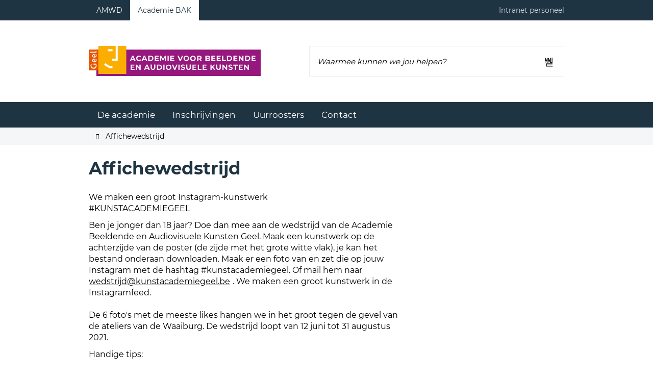

--- FILE ---
content_type: text/html; charset=utf-8
request_url: https://kunstacademie.geel.be/affichewedstrijd
body_size: 14062
content:
<!DOCTYPE html><html lang=nl-BE><head><meta charset=utf-8><meta name=HandheldFriendly content=True><meta name=MobileOptimized content=320><meta name=viewport content="width=device-width, initial-scale=1.0"><meta name=generator content="Icordis CMS by LCP nv (https://www.lcp.be)"><title>Affichewedstrijd - Stedelijke Academie voor Audiovisuele en Beeldende Kunsten Geel</title><link rel=preconnect href=https://icons.icordis.be><link rel=preconnect href=https://fonts.icordis.be><link rel=stylesheet href=https://icons.icordis.be/css/boicon-academiesgeel.css media=screen><link id=skin-stylesheet rel=stylesheet media=screen href="/css/skin-bakgeel.css?v=14012026122936" data-sw="/css/skin-bakgeel-contrast.css?v=14012026122936" data-css=contrastskin><link rel=stylesheet href=/css/skin-print.css media=print><link rel=icon type=image/x-icon href=/images/skin-bakgeel/favicon.ico><link rel=apple-touch-icon sizes=180x180 href=/images/skin-bakgeel/apple-touch-icon.png><link rel=icon type=image/png sizes=32x32 href=/images/skin-bakgeel/favicon-32x32.png><link rel=icon type=image/png sizes=16x16 href=/images/skin-bakgeel/favicon-16x16.png><link rel=mask-icon href=/images/skin-bakgeel/safari-pinned-tab.svg><meta name=msapplication-TileColor content=#ffffff><meta name=theme-color content=#ffffff><meta name=msapplication-TileImage content=/images/skin-bakgeel/mstile-144x144.png><link type=application/rss+xml rel=alternate title="Nieuws RSS" href=/nieuws/rss><link type=application/rss+xml rel=alternate title="Activiteiten RSS" href=/activiteiten/rss><link rel=canonical href=https://kunstacademie.geel.be/affichewedstrijd><link rel=manifest href=/manifest.json><meta name=description content="We maken een groot Instagram-kunstwerk #KUNSTACADEMIEGEEL Ben je jonger dan 18 jaar? Doe dan mee aan de wedstrijd van de Academie Beeldende en Audiovisuele Kunsten Geel."><meta property=og:description content="We maken een groot Instagram-kunstwerk #KUNSTACADEMIEGEEL Ben je jonger dan 18 jaar? Doe dan mee aan de wedstrijd van de Academie Beeldende en Audiovisuele Kunsten Geel."><meta property=og:site_name content="Stedelijke Academie voor Audiovisuele en Beeldende Kunsten Geel"><meta property=og:title content=Affichewedstrijd><meta property=og:url content=https://kunstacademie.geel.be/affichewedstrijd><meta property=og:type content=website><meta property=og:image content=https://kunstacademie.geel.be/images/skin-bakgeel/logo-og.png><meta name=twitter:card content=summary><meta property=twitter:title content=Affichewedstrijd><meta property=twitter:description content="We maken een groot Instagram-kunstwerk #KUNSTACADEMIEGEEL Ben je jonger dan 18 jaar? Doe dan mee aan de wedstrijd van de Academie Beeldende en Audiovisuele Kunsten Geel."><body id=body class=portal-1><div id=outer-wrap><div id=inner-wrap><div id=skip-content class=skip><a href=#content-main class="btn-primary skip-navigation" data-scrollto=skip rel=nofollow> <span>Naar inhoud</span> </a></div><div class=header-meta><div class=meta-container-wrapper><div class=header-meta-flex><div class=header-meta-switch><ul class=header-switch-nav><li><a href=https://amwd.geel.be><span>AMWD</span></a><li class=active><a href=https://kunstacademie.geel.be><span>Academie BAK</span></a></ul></div><div class=header-meta-links><ul class=nav-meta><li class=item data-id=14><a href=https://sites.google.com/kunstacademiegeel.be/intranetbakgeel target=_blank rel=noopener> <span>Intranet personeel</span> </a></ul></div></div></div></div><header class=header><div class=header-main><div class=container><div class=header-brand><a href="/" class=brand data-tooltip="Terug naar startpagina"> <span class=brand-txt>Stedelijke Academie voor Audiovisuele en Beeldende Kunsten Geel</span> <img data-src=/images/skin-bakgeel/logo.svg alt="" class="lazyload logo-img"> </a></div><div class=header-right><button data-toggle=offcanvas data-dismiss=modal class="navbar-toggle btn-menu" type=button aria-expanded=false> <span class=toggle-icon aria-hidden=true></span> <span class=toggle-txt>Menu</span> </button><div class=header-search><div class=search-top-overlay data-toggle=searchbtn></div><div id=search class=search-top role=search><form action=/zoeken method=GET name=searchForm id=searchForm class=search-form><div class="input-group search-group"><label for=txtkeyword><span class=sr-only>Waarmee kunnen we jou helpen?</span></label> <input type=text name=q class="form-control txt" id=txtkeyword data-tooltip="Waarmee kunnen we jou helpen?" autocomplete=off data-toggle-placeholder=1 placeholder="Waarmee kunnen we jou helpen?" data-placeholder-mobile=Zoeken><div id=bar-loading aria-hidden=true><ul class=loading-element><li class="loading-element1 loading-child"><li class="loading-element2 loading-child"><li class="loading-element3 loading-child"><li class="loading-element4 loading-child"><li class="loading-element5 loading-child"><li class="loading-element6 loading-child"><li class="loading-element7 loading-child"><li class="loading-element8 loading-child"><li class="loading-element9 loading-child"><li class="loading-element10 loading-child"><li class="loading-element11 loading-child"><li class="loading-element12 loading-child"></ul></div><span class=input-group-btn> <button type=submit class=btn-search id=btnSearch data-tooltip=Zoeken><span>Zoeken</span></button> </span></div></form><div id=suggestionsearch aria-live=polite></div></div><button data-toggle=searchbtn class=btn-toggle-close type=button aria-expanded=false data-tooltip=Sluiten> <span class=toggle-icon aria-hidden=true></span> <span class=toggle-txt>Sluiten</span> </button></div></div></div></div></header><main id=wrapper class=page-container-wrapper><div class="visible-print sr_skip"><img alt="" src=/images/skin-bakgeel/logo.png></div><div class=header-nav aria-label="Main menu" role=navigation><div class=header-nav-overlay data-toggle=offcanvas></div><nav class=navbar-default><div class=navbar-container><div class=menu-header><span class=title aria-hidden=true><span>Menu</span></span> <button data-toggle=offcanvas class="navbar-toggle btn-menu-header" type=button aria-expanded=false> <span class=toggle-icon aria-hidden=true></span> <span class=toggle-txt>Menu sluiten</span> </button></div><div class="menu-wrapper left is-desktop"><div class=menu-container><ul class="nav-main check-hamburger" id=nav><li class="nav1 dropdown"><a href=/deacademie aria-expanded=false> <span>De academie</span> </a><div class=dropdown-wrapper><div class=dropdown-container><div class="dropdown-menu single-column"><div class=column-container><div class=column-nav><ul class=column-dropdown><li><a href=/academiereglementbak> <span>Academiereglement</span> </a><li><a href=/app> <span>Artistiek Pedagogisch Project</span> </a><li><a href=/locatiesbak> <span>Locaties</span> </a><li><a href=/onsteam> <span>Ons team</span> </a></ul></div></div></div></div></div><li class="nav2 dropdown"><a href=/inschrijvingen-bak aria-expanded=false> <span>Inschrijvingen</span> </a><div class=dropdown-wrapper><div class=dropdown-container><div class="dropdown-menu single-column"><div class=column-container><div class=column-nav><ul class=column-dropdown><li><a href=/inschrijvingsgeld> <span>Inschrijvingsgeld</span> </a><li><a href=/online-inschrijvingen> <span>Online inschrijvingen</span> </a><li><a href=/inschrijven-op-het-secretariaat> <span>Inschrijven op het secretariaat</span> </a><li><a href=/motivatie-specialisatie> <span>Motivatie Specialisatie</span> </a></ul></div></div></div></div></div><li class="nav3 dropdown"><a href=/uurroosters-bak aria-expanded=false> <span>Uurroosters</span> </a><div class=dropdown-wrapper><div class=dropdown-container><div class="dropdown-menu single-column"><div class=column-container><div class=column-nav><ul class=column-dropdown><li><a href=/beeldatelier-kinderen-les> <span>Beeldatelier kinderen</span> </a><li><a href=/beeldatelier-jongeren-les> <span>Beeldatelier jongeren</span> </a><li><a href="/digitaal beeldatelier jongeren"> <span>Digitaal beeldatelier jongeren</span> </a><li><a href=/volwassenen-les> <span>Volwassenen</span> </a><li><a href=/kunst-en-cultuur-les> <span>Kunst &amp; Cultuur</span> </a><li><a href=/content/detail/239/initiatie-levend-model> <span>Initiatie levend model</span> </a></ul></div></div></div></div></div><li class=nav4><a href=/stedelijke-academie-voor-audiovisuele-en-beeldende-kunsten> <span>Contact</span> </a></ul></div></div></div></nav></div><nav aria-label=breadcrumb class="breadcrumb-wrapper sr_skip"><div class="container fade-navs"><button data-scroll=breadcrumbscrollleft data-tooltip="scroll naar links" aria-hidden=true class="btn-scroll next icon-angle-right"> <span class=sr_skip>scroll naar links</span> </button> <button data-scroll=breadcrumbscrollright data-tooltip="scroll naar rechts" aria-hidden=true class="btn-scroll prev icon-angle-left"> <span class=sr_skip>scroll naar rechts</span> </button><ol class="breadcrumb sr_skip" itemscope itemtype=http://schema.org/BreadcrumbList><li class=breadcrumb-home itemprop=itemListElement itemscope itemtype=http://schema.org/ListItem><a itemprop=item href="/" class=icon-home3> <span itemprop=name>Startpagina</span><meta itemprop=position content=1></a><li class="breadcrumb-item active"><span class=aCrumb>Affichewedstrijd</span></ol></div></nav><div class=heading-wrapper><div class=container><h1 class=page-heading><span>Affichewedstrijd</span></h1></div></div><div id=content-main class=page-inner><div class=container><section class=content-detail><div class=container-wrapper><div class="page-container page-column"><div class=page-content><div class=info-wrapper><div class=info><p>We maken een groot&nbsp;Instagram-kunstwerk<br>#KUNSTACADEMIEGEEL<p>Ben je jonger dan 18 jaar? Doe dan mee aan de wedstrijd van de Academie Beeldende en Audiovisuele Kunsten Geel. Maak een kunstwerk op de achterzijde van de poster (de zijde met het grote witte vlak), je kan het bestand onderaan downloaden. Maak er een foto van en zet die op jouw Instagram met de hashtag #kunstacademiegeel. Of mail hem naar <a href=mailto:wedstrijd@kunstacademiegeel.be>wedstrijd@kunstacademiegeel.be</a>. We maken een groot kunstwerk in de Instagramfeed.<br><br>De 6 foto's met de meeste likes hangen we in het groot tegen de gevel van de ateliers van de Waaiburg. De wedstrijd loopt van 12 juni tot 31 augustus 2021.<p>Handige tips:&nbsp;<ul><li>Je weet niet welke tekening er in de Instagram feed naast, boven of onder de jouwe komt. Daarom teken je verder vanaf de (gele) lijntjes. Dan past alles in elkaar.<li>Als je een foto plaatst op Instagram, knip hem dan mooi vierkant uit zodat je enkel je kunstwerk ziet, zonder jezelf of de rest van de pagina.&nbsp;<li>Je kan de poster ook op karton kleven voor een stevigere ondergrond.<li>Natuurlijk mag je de wedstrijd ook naar je vrienden doorsturen.<li>Alle kunstvormen zijn toegelaten: schilderen, tekenen, collage, digitaal,...&nbsp;&nbsp;zolang het kunstwerk maar op de poster kan en aansluit met de gele lijntjes.</ul></div></div><div class="box box-downloads"><h2 class=box-title><span>Downloads</span></h2><div class=box-block><ul class=list-file><li class="item-file file pdf"><a target=_blank href=/file/download/d6a2e739-87c5-4d82-a240-9755328960ad/E719CD784B8CDE420BF495998E735314 rel=nofollow> <span>Affichewedstrijd.pdf</span> <span class=file-info> <span class=filesize><span>23,2 Kb</span></span> <span class="extension hidden"><span>pdf</span></span> </span> </a></ul></div></div></div></div><div class=page-container><div class=page-content></div></div></div></section></div></div></main><footer id=footer class=footer><div class=footer-bottom><div class=container><div class=footer-inner><div class=footer-left><div class=contact-footer-container><span class=title><span>academie BAK</span></span><dl class="contact-info contact-info-footer"><dt class=lbl-address>Adres<dd class="txt-address footer-dd"><span class=txt-streetnr>Kollegestraat 118</span>&nbsp; <span class=txt-postal>2440</span>&nbsp; <span class=txt-city>Geel</span><dt class=lbl-phone>Tel.<dd class=txt-phone><span data-label=Tel.><a rel="noopener noreferrer" href=tel:014566560 class=phone><span>014 56 65 60</span></a></span><dt class=lbl-email>E-mail<dd class=txt-email><a rel="noopener noreferrer" target=_blank href=mailto:%69%6e%66%6f%40%6b%75%6e%73%74%61%63%61%64%65%6d%69%65%67%65%65%6c%2e%62%65 class=mail><span>&#105;&#110;&#102;&#111;<span>&#064;</span>&#107;&#117;&#110;&#115;&#116;&#097;&#099;&#097;&#100;&#101;&#109;&#105;&#101;&#103;&#101;&#101;&#108;&#046;&#098;&#101;</span></a></dl></div><div class=footer-nav-wrapper><ul class=footer-list><li class=footer-list-item data-id=6><a href=/sitemap> <span>Sitemap</span> </a><li class=footer-list-item data-id=7><a href=/foutenmelden> <span>Merkt u nog fouten?</span> </a><li class=footer-list-item data-id=12><a href=/cookies> <span>Cookiebeleid</span> </a><li class=footer-list-item data-id=5><a href=/privacyverklaring> <span>Privacyverklaring</span> </a><li><a data-tooltip="web design, development en cms door LCP" rel=noopener target=_blank href="https://www.lcp.be/" class=lcplink> <span>lcp.nv 2026 &copy; </span> </a></ul></div></div><div class=footer-right><div class=footer-social><ul class=list-social><li class=item-social><a class="icon-facebook external" target=_blank rel="noopener noreferrer" href=http://www.facebook.com/kunstacademiegeel data-tooltip="Volg ons op Facebook"><span>Volg ons op Facebook</span></a><li class=item-social><a class="icon-instagram external" target=_blank rel="noopener noreferrer" href=https://instagram.com/academiebkgeel data-tooltip="Volg ons op Instagram"><span>Volg ons op Instagram</span></a></ul></div></div></div></div></div></footer><div class="toppos sr_skip"><div id=totop><a rel=nofollow href=#skip-content data-tooltip="Naar top" data-scrollto=totop class="icon-totop btn-totop"><span>Naar top</span></a></div></div></div></div><script src=/global/js/jq-3.min.js></script><script src="/js/minified/site.min.js?v=-E5onzBPaMGIR4mzehCxsJhdiu5gZbF86sK1aUSnseI"></script><script async src="/js/minified/lazysize.min.js?v=NMDLzo7eGxvQm-a6uCsZB2yUCOaDj84RAMKx7kKQdeo"></script><script src=/js/website/shared/cookie-compliance.js></script>

--- FILE ---
content_type: image/svg+xml
request_url: https://kunstacademie.geel.be/images/skin-bakgeel/logo.svg
body_size: 10830
content:
<?xml version="1.0" encoding="utf-8"?>
<!-- Generator: Adobe Illustrator 24.0.2, SVG Export Plug-In . SVG Version: 6.00 Build 0)  -->
<svg version="1.1" id="Layer_1" xmlns="http://www.w3.org/2000/svg" xmlns:xlink="http://www.w3.org/1999/xlink" x="0px" y="0px"
	 viewBox="0 0 417.3 73" style="enable-background:new 0 0 417.3 73;" xml:space="preserve">
<style type="text/css">
	.st0{fill:#96177D;}
	.st1{fill:#E75500;}
	.st2{fill:#FFFFFF;}
	.st3{fill-rule:evenodd;clip-rule:evenodd;fill:#FFFFFF;}
	.st4{fill:#FBAE00;}
</style>
<g id="Group_47" transform="translate(-183.828 -392.515)">
	<rect id="Rectangle_40" x="202.3" y="401.5" class="st0" width="398.8" height="64"/>
	<g id="Group_45" transform="translate(183.828 401.451)">
		<path id="Path_23" class="st1" d="M0,50.4V0h23.9v50.4H0z"/>
		<path id="Path_24" class="st2" d="M17.6,34.1h-6v2.3h4.9c0.3,0.7,0.5,1.6,0.5,2.4c0,3.2-2.2,5.2-5.4,5.2c-2.9,0-5.3-1.7-5.3-5.4
			c0-1.4,0.4-2.7,1.1-3.9H5.2c-0.5,1.3-0.8,2.7-0.8,4.1c0,4.6,3.1,7.7,7.4,7.7c3.7,0.2,6.9-2.7,7.1-6.4c0-0.2,0-0.4,0-0.7
			C18.9,37.5,18.5,35.7,17.6,34.1L17.6,34.1z"/>
		<path id="Path_25" class="st3" d="M14.1,22.1h-0.6c-3.2,0-5.2,1.7-5.2,4.4s2.4,4.4,5.3,4.4c2.8,0,5.4-1.5,5.4-4.9
			c0-1.3-0.4-2.5-1.1-3.5L16.3,23c0.5,0.8,0.7,1.7,0.7,2.6c0.1,1.6-1.1,3-2.7,3c-0.1,0-0.1,0-0.2,0V22.1L14.1,22.1z M12.5,24.4v4.2
			c-1.2,0.2-2.3-0.6-2.4-1.8c-0.2-1.2,0.6-2.3,1.8-2.4C12,24.3,12.2,24.3,12.5,24.4z"/>
		<path id="Path_26" class="st3" d="M14.1,10.6h-0.6c-3.2,0-5.2,1.7-5.2,4.4s2.4,4.4,5.3,4.4c2.8,0,5.4-1.5,5.4-4.9
			c0-1.3-0.4-2.5-1.1-3.5l-1.5,0.6c0.5,0.8,0.7,1.7,0.7,2.6c0.1,1.6-1.1,3-2.7,3c-0.1,0-0.1,0-0.2,0L14.1,10.6L14.1,10.6z
			 M12.5,12.9v4.2c-1.2,0.2-2.3-0.6-2.4-1.8c-0.2-1.2,0.6-2.3,1.8-2.4C12,12.9,12.2,12.9,12.5,12.9z"/>
		<path id="Path_27" class="st2" d="M18.4,3.5l-1.7,0.3c0.1,0.2,0.1,0.4,0.1,0.7c0,0.6-0.3,0.7-1.1,0.7H3.5v2.2h13.3
			c1.1,0.1,2-0.6,2.1-1.7c0-0.1,0-0.3,0-0.4C18.9,4.7,18.7,4.1,18.4,3.5L18.4,3.5z"/>
	</g>
	<path id="Path_28" class="st4" d="M207,392.5h67.9v68.2H207V392.5z"/>
	<path id="Path_29" class="st2" d="M229.9,400.5h11.6v4.9h-11.6V400.5z"/>
	<path id="Path_30" class="st2" d="M240.9,428.5v-5h8.1v-31h5.1v36H240.9z"/>
	<path id="Path_31" class="st2" d="M221.2,437.7l3.5-3.6c2.7,2.5,3.9,3.9,7.6,5.7c2.9,1.4,6,2.2,9.2,2.2v5c-3.9,0-7.8-0.8-11.3-2.5
		C226.8,442.8,223.8,440.5,221.2,437.7L221.2,437.7z"/>
</g>
<g>
	<path class="st2" d="M109.7,33.7h-5.9l-1.1,2.7h-3l5.6-12.6h2.9l5.6,12.6h-3.1L109.7,33.7z M108.8,31.5l-2-4.8l-2,4.8H108.8z"/>
	<path class="st2" d="M118.4,35.8c-1-0.6-1.9-1.3-2.4-2.3c-0.6-1-0.9-2.1-0.9-3.4s0.3-2.4,0.9-3.4c0.6-1,1.4-1.8,2.4-2.3
		c1-0.6,2.2-0.8,3.5-0.8c1.1,0,2.1,0.2,3,0.6c0.9,0.4,1.6,0.9,2.2,1.7l-1.9,1.7c-0.9-1-1.9-1.5-3.2-1.5c-0.8,0-1.5,0.2-2.1,0.5
		c-0.6,0.3-1.1,0.8-1.4,1.4c-0.3,0.6-0.5,1.3-0.5,2.1s0.2,1.5,0.5,2.1s0.8,1.1,1.4,1.4c0.6,0.3,1.3,0.5,2.1,0.5
		c1.3,0,2.3-0.5,3.2-1.5l1.9,1.7c-0.6,0.7-1.3,1.3-2.2,1.7c-0.9,0.4-1.9,0.6-3,0.6C120.6,36.6,119.5,36.4,118.4,35.8z"/>
	<path class="st2" d="M138,33.7h-5.9l-1.1,2.7h-3l5.6-12.6h2.9l5.6,12.6h-3.1L138,33.7z M137.1,31.5l-2-4.8l-2,4.8H137.1z"/>
	<path class="st2" d="M144.4,23.8h5.7c1.4,0,2.6,0.3,3.6,0.8c1,0.5,1.9,1.3,2.4,2.2c0.6,0.9,0.9,2.1,0.9,3.3s-0.3,2.4-0.9,3.3
		c-0.6,0.9-1.4,1.7-2.4,2.2c-1.1,0.5-2.3,0.8-3.6,0.8h-5.7V23.8z M150,34c1.3,0,2.3-0.4,3-1.1s1.1-1.7,1.1-2.9s-0.4-2.2-1.1-2.9
		s-1.8-1.1-3-1.1h-2.7V34H150z"/>
	<path class="st2" d="M169.9,34.1v2.3h-9.8V23.8h9.5v2.3H163v2.7h5.9v2.3H163v2.9H169.9z"/>
	<path class="st2" d="M184.6,36.4l0-7.6l-3.7,6.2h-1.3l-3.7-6.1v7.4h-2.7V23.8h2.4l4.7,7.8l4.6-7.8h2.4l0,12.6H184.6z"/>
	<path class="st2" d="M191.2,23.8h2.9v12.6h-2.9V23.8z"/>
	<path class="st2" d="M207.7,34.1v2.3h-9.8V23.8h9.5v2.3h-6.6v2.7h5.9v2.3h-5.9v2.9H207.7z"/>
	<path class="st2" d="M229,23.8l-5.5,12.6h-2.9l-5.4-12.6h3.2l3.8,9l3.9-9H229z"/>
	<path class="st2" d="M233.3,35.8c-1-0.6-1.9-1.3-2.5-2.3s-0.9-2.1-0.9-3.3s0.3-2.3,0.9-3.3c0.6-1,1.4-1.8,2.5-2.3
		c1.1-0.6,2.2-0.8,3.5-0.8c1.3,0,2.5,0.3,3.5,0.8c1,0.6,1.9,1.3,2.5,2.3c0.6,1,0.9,2.1,0.9,3.3s-0.3,2.3-0.9,3.3s-1.4,1.8-2.5,2.3
		s-2.2,0.8-3.5,0.8C235.6,36.6,234.4,36.3,233.3,35.8z M238.9,33.6c0.6-0.3,1.1-0.8,1.4-1.4c0.3-0.6,0.5-1.3,0.5-2.1
		s-0.2-1.5-0.5-2.1c-0.3-0.6-0.8-1.1-1.4-1.4c-0.6-0.3-1.3-0.5-2-0.5s-1.4,0.2-2,0.5c-0.6,0.3-1.1,0.8-1.4,1.4
		c-0.3,0.6-0.5,1.3-0.5,2.1s0.2,1.5,0.5,2.1s0.8,1.1,1.4,1.4c0.6,0.3,1.3,0.5,2,0.5S238.3,34,238.9,33.6z"/>
	<path class="st2" d="M249.4,35.8c-1-0.6-1.9-1.3-2.5-2.3s-0.9-2.1-0.9-3.3s0.3-2.3,0.9-3.3c0.6-1,1.4-1.8,2.5-2.3
		c1.1-0.6,2.2-0.8,3.5-0.8c1.3,0,2.5,0.3,3.5,0.8c1,0.6,1.9,1.3,2.5,2.3c0.6,1,0.9,2.1,0.9,3.3s-0.3,2.3-0.9,3.3s-1.4,1.8-2.5,2.3
		s-2.2,0.8-3.5,0.8C251.6,36.6,250.5,36.3,249.4,35.8z M255,33.6c0.6-0.3,1.1-0.8,1.4-1.4c0.3-0.6,0.5-1.3,0.5-2.1s-0.2-1.5-0.5-2.1
		c-0.3-0.6-0.8-1.1-1.4-1.4c-0.6-0.3-1.3-0.5-2-0.5s-1.4,0.2-2,0.5c-0.6,0.3-1.1,0.8-1.4,1.4c-0.3,0.6-0.5,1.3-0.5,2.1
		s0.2,1.5,0.5,2.1s0.8,1.1,1.4,1.4c0.6,0.3,1.3,0.5,2,0.5S254.4,34,255,33.6z"/>
	<path class="st2" d="M271,36.4l-2.4-3.5h-0.1h-2.5v3.5h-2.9V23.8h5.5c1.1,0,2.1,0.2,2.9,0.6c0.8,0.4,1.5,0.9,1.9,1.6
		s0.7,1.5,0.7,2.4c0,0.9-0.2,1.7-0.7,2.4c-0.5,0.7-1.1,1.2-1.9,1.6l2.8,4H271z M270.2,26.8c-0.5-0.4-1.1-0.6-2-0.6h-2.4v4.4h2.4
		c0.9,0,1.5-0.2,2-0.6c0.5-0.4,0.7-0.9,0.7-1.6C270.9,27.7,270.7,27.1,270.2,26.8z"/>
	<path class="st2" d="M294,31c0.4,0.5,0.6,1.2,0.6,2c0,1.1-0.4,2-1.3,2.5c-0.9,0.6-2.1,0.9-3.8,0.9H283V23.8h6.2
		c1.5,0,2.7,0.3,3.5,0.9c0.8,0.6,1.2,1.4,1.2,2.4c0,0.6-0.1,1.2-0.4,1.6c-0.3,0.5-0.7,0.9-1.2,1.1C293,30.1,293.5,30.5,294,31z
		 M285.9,26v3h2.9c0.7,0,1.3-0.1,1.6-0.4c0.4-0.3,0.6-0.6,0.6-1.1s-0.2-0.9-0.6-1.1s-0.9-0.4-1.6-0.4H285.9z M291,33.8
		c0.4-0.3,0.6-0.6,0.6-1.2c0-1-0.8-1.6-2.3-1.6h-3.4v3.1h3.4C290.1,34.2,290.7,34.1,291,33.8z"/>
	<path class="st2" d="M307.4,34.1v2.3h-9.8V23.8h9.5v2.3h-6.6v2.7h5.9v2.3h-5.9v2.9H307.4z"/>
	<path class="st2" d="M320.4,34.1v2.3h-9.8V23.8h9.5v2.3h-6.6v2.7h5.9v2.3h-5.9v2.9H320.4z"/>
	<path class="st2" d="M323.6,23.8h2.9V34h6.3v2.4h-9.2V23.8z"/>
	<path class="st2" d="M335.3,23.8h5.7c1.4,0,2.6,0.3,3.6,0.8c1,0.5,1.9,1.3,2.4,2.2c0.6,0.9,0.9,2.1,0.9,3.3s-0.3,2.4-0.9,3.3
		c-0.6,0.9-1.4,1.7-2.4,2.2c-1,0.5-2.3,0.8-3.6,0.8h-5.7V23.8z M340.9,34c1.3,0,2.3-0.4,3-1.1s1.1-1.7,1.1-2.9s-0.4-2.2-1.1-2.9
		s-1.8-1.1-3-1.1h-2.7V34H340.9z"/>
	<path class="st2" d="M360.8,34.1v2.3h-9.8V23.8h9.5v2.3H354v2.7h5.9v2.3H354v2.9H360.8z"/>
	<path class="st2" d="M375.6,23.8v12.6h-2.4l-6.3-7.7v7.7H364V23.8h2.4l6.3,7.6v-7.6H375.6z"/>
	<path class="st2" d="M379.5,23.8h5.7c1.4,0,2.6,0.3,3.6,0.8c1,0.5,1.9,1.3,2.4,2.2c0.6,0.9,0.9,2.1,0.9,3.3s-0.3,2.4-0.9,3.3
		c-0.6,0.9-1.4,1.7-2.4,2.2c-1,0.5-2.3,0.8-3.6,0.8h-5.7V23.8z M385.1,34c1.3,0,2.3-0.4,3-1.1s1.1-1.7,1.1-2.9s-0.4-2.2-1.1-2.9
		s-1.8-1.1-3-1.1h-2.7V34H385.1z"/>
	<path class="st2" d="M405,34.1v2.3h-9.8V23.8h9.5v2.3h-6.6v2.7h5.9v2.3h-5.9v2.9H405z"/>
	<path class="st2" d="M111.2,55.7V58h-9.8V45.4h9.5v2.3h-6.6v2.7h5.9v2.3h-5.9v2.9H111.2z"/>
	<path class="st2" d="M125.9,45.4V58h-2.4l-6.3-7.7V58h-2.9V45.4h2.4l6.3,7.6v-7.6H125.9z"/>
	<path class="st2" d="M144.1,55.3h-5.9l-1.1,2.7h-3l5.6-12.6h2.9l5.6,12.6h-3.1L144.1,55.3z M143.1,53.1l-2-4.8l-2,4.8H143.1z"/>
	<path class="st2" d="M151.6,56.7c-1-1-1.5-2.4-1.5-4.3v-7.1h2.9v6.9c0,2.3,0.9,3.4,2.8,3.4c0.9,0,1.6-0.3,2.1-0.8
		c0.5-0.5,0.7-1.4,0.7-2.6v-6.9h2.9v7.1c0,1.8-0.5,3.3-1.5,4.3c-1,1-2.4,1.5-4.2,1.5C154,58.2,152.6,57.7,151.6,56.7z"/>
	<path class="st2" d="M165.2,45.4h5.7c1.4,0,2.6,0.3,3.6,0.8c1,0.5,1.9,1.3,2.4,2.2c0.6,0.9,0.9,2.1,0.9,3.3s-0.3,2.4-0.9,3.3
		c-0.6,0.9-1.4,1.7-2.4,2.2c-1.1,0.5-2.3,0.8-3.6,0.8h-5.7V45.4z M170.8,55.6c1.3,0,2.3-0.4,3-1.1s1.1-1.7,1.1-2.9s-0.4-2.2-1.1-2.9
		s-1.8-1.1-3-1.1h-2.7v7.8H170.8z"/>
	<path class="st2" d="M181,45.4h2.9V58H181V45.4z"/>
	<path class="st2" d="M190.3,57.4c-1.1-0.6-1.9-1.3-2.5-2.3c-0.6-1-0.9-2.1-0.9-3.3s0.3-2.3,0.9-3.3c0.6-1,1.4-1.8,2.5-2.3
		c1-0.6,2.2-0.8,3.5-0.8c1.3,0,2.5,0.3,3.5,0.8c1,0.6,1.9,1.3,2.5,2.3c0.6,1,0.9,2.1,0.9,3.3s-0.3,2.3-0.9,3.3s-1.4,1.8-2.5,2.3
		s-2.2,0.8-3.5,0.8C192.6,58.2,191.4,57.9,190.3,57.4z M195.9,55.2c0.6-0.3,1.1-0.8,1.4-1.4c0.3-0.6,0.5-1.3,0.5-2.1
		s-0.2-1.5-0.5-2.1c-0.3-0.6-0.8-1.1-1.4-1.4c-0.6-0.3-1.3-0.5-2-0.5c-0.7,0-1.4,0.2-2,0.5c-0.6,0.3-1.1,0.8-1.4,1.4
		c-0.3,0.6-0.5,1.3-0.5,2.1s0.2,1.5,0.5,2.1s0.8,1.1,1.4,1.4c0.6,0.3,1.3,0.5,2,0.5C194.6,55.7,195.3,55.6,195.9,55.2z"/>
	<path class="st2" d="M215.5,45.4L210.1,58h-2.9l-5.4-12.6h3.1l3.8,9l3.9-9H215.5z"/>
	<path class="st2" d="M217.5,45.4h2.9V58h-2.9V45.4z"/>
	<path class="st2" d="M225.5,57.8c-0.9-0.3-1.7-0.6-2.2-1.1l1-2.2c0.5,0.4,1.2,0.7,1.9,1c0.7,0.2,1.5,0.4,2.2,0.4
		c0.8,0,1.4-0.1,1.8-0.4c0.4-0.2,0.6-0.6,0.6-1c0-0.3-0.1-0.5-0.4-0.7c-0.2-0.2-0.5-0.4-0.9-0.5c-0.4-0.1-0.9-0.3-1.5-0.4
		c-1-0.2-1.7-0.5-2.4-0.7c-0.6-0.2-1.1-0.6-1.6-1.1c-0.4-0.5-0.7-1.2-0.7-2c0-0.7,0.2-1.4,0.6-2c0.4-0.6,1-1.1,1.8-1.4
		s1.8-0.5,2.9-0.5c0.8,0,1.6,0.1,2.4,0.3c0.8,0.2,1.4,0.5,2,0.8l-0.9,2.2c-1.2-0.7-2.3-1-3.5-1c-0.8,0-1.4,0.1-1.8,0.4
		c-0.4,0.3-0.6,0.6-0.6,1c0,0.4,0.2,0.8,0.7,1s1.1,0.4,2.1,0.6c1,0.2,1.7,0.5,2.4,0.7c0.6,0.2,1.1,0.6,1.6,1.1
		c0.4,0.5,0.7,1.2,0.7,2c0,0.7-0.2,1.4-0.6,2c-0.4,0.6-1,1.1-1.8,1.4c-0.8,0.3-1.8,0.5-2.9,0.5C227.4,58.2,226.4,58.1,225.5,57.8z"
		/>
	<path class="st2" d="M238,56.7c-1-1-1.5-2.4-1.5-4.3v-7.1h2.9v6.9c0,2.3,0.9,3.4,2.8,3.4c0.9,0,1.6-0.3,2.1-0.8
		c0.5-0.5,0.7-1.4,0.7-2.6v-6.9h2.9v7.1c0,1.8-0.5,3.3-1.5,4.3c-1,1-2.4,1.5-4.2,1.5S239,57.7,238,56.7z"/>
	<path class="st2" d="M261.4,55.7V58h-9.8V45.4h9.5v2.3h-6.6v2.7h5.9v2.3h-5.9v2.9H261.4z"/>
	<path class="st2" d="M264.6,45.4h2.9v10.2h6.3V58h-9.2V45.4z"/>
	<path class="st2" d="M286.1,55.7V58h-9.8V45.4h9.5v2.3h-6.6v2.7h5.9v2.3h-5.9v2.9H286.1z"/>
	<path class="st2" d="M299.9,53.1l-1.7,1.8V58h-2.9V45.4h2.9v5.9l5.6-5.9h3.2l-5.2,5.6l5.5,7h-3.4L299.9,53.1z"/>
	<path class="st2" d="M310.7,56.7c-1-1-1.5-2.4-1.5-4.3v-7.1h2.9v6.9c0,2.3,0.9,3.4,2.8,3.4c0.9,0,1.6-0.3,2.1-0.8
		c0.5-0.5,0.7-1.4,0.7-2.6v-6.9h2.9v7.1c0,1.8-0.5,3.3-1.5,4.3c-1,1-2.4,1.5-4.2,1.5S311.7,57.7,310.7,56.7z"/>
	<path class="st2" d="M336,45.4V58h-2.4l-6.3-7.7V58h-2.9V45.4h2.4l6.3,7.6v-7.6H336z"/>
	<path class="st2" d="M341.1,57.8c-0.9-0.3-1.7-0.6-2.2-1.1l1-2.2c0.5,0.4,1.2,0.7,1.9,1c0.7,0.2,1.5,0.4,2.2,0.4
		c0.8,0,1.4-0.1,1.8-0.4c0.4-0.2,0.6-0.6,0.6-1c0-0.3-0.1-0.5-0.4-0.7c-0.2-0.2-0.5-0.4-0.9-0.5c-0.4-0.1-0.9-0.3-1.5-0.4
		c-1-0.2-1.7-0.5-2.4-0.7c-0.6-0.2-1.1-0.6-1.6-1.1c-0.4-0.5-0.7-1.2-0.7-2c0-0.7,0.2-1.4,0.6-2c0.4-0.6,1-1.1,1.8-1.4
		s1.8-0.5,2.9-0.5c0.8,0,1.6,0.1,2.4,0.3c0.8,0.2,1.4,0.5,2,0.8l-0.9,2.2c-1.2-0.7-2.3-1-3.5-1c-0.8,0-1.4,0.1-1.8,0.4
		c-0.4,0.3-0.6,0.6-0.6,1c0,0.4,0.2,0.8,0.7,1s1.1,0.4,2.1,0.6c1,0.2,1.7,0.5,2.4,0.7c0.6,0.2,1.1,0.6,1.6,1.1
		c0.4,0.5,0.7,1.2,0.7,2c0,0.7-0.2,1.4-0.6,2c-0.4,0.6-1,1.1-1.8,1.4c-0.8,0.3-1.8,0.5-2.9,0.5C343,58.2,342,58.1,341.1,57.8z"/>
	<path class="st2" d="M354.6,47.8h-4v-2.4h11v2.4h-4V58h-2.9V47.8z"/>
	<path class="st2" d="M373.8,55.7V58H364V45.4h9.5v2.3h-6.6v2.7h5.9v2.3h-5.9v2.9H373.8z"/>
	<path class="st2" d="M388.5,45.4V58h-2.4l-6.3-7.7V58H377V45.4h2.4l6.3,7.6v-7.6H388.5z"/>
</g>
</svg>
